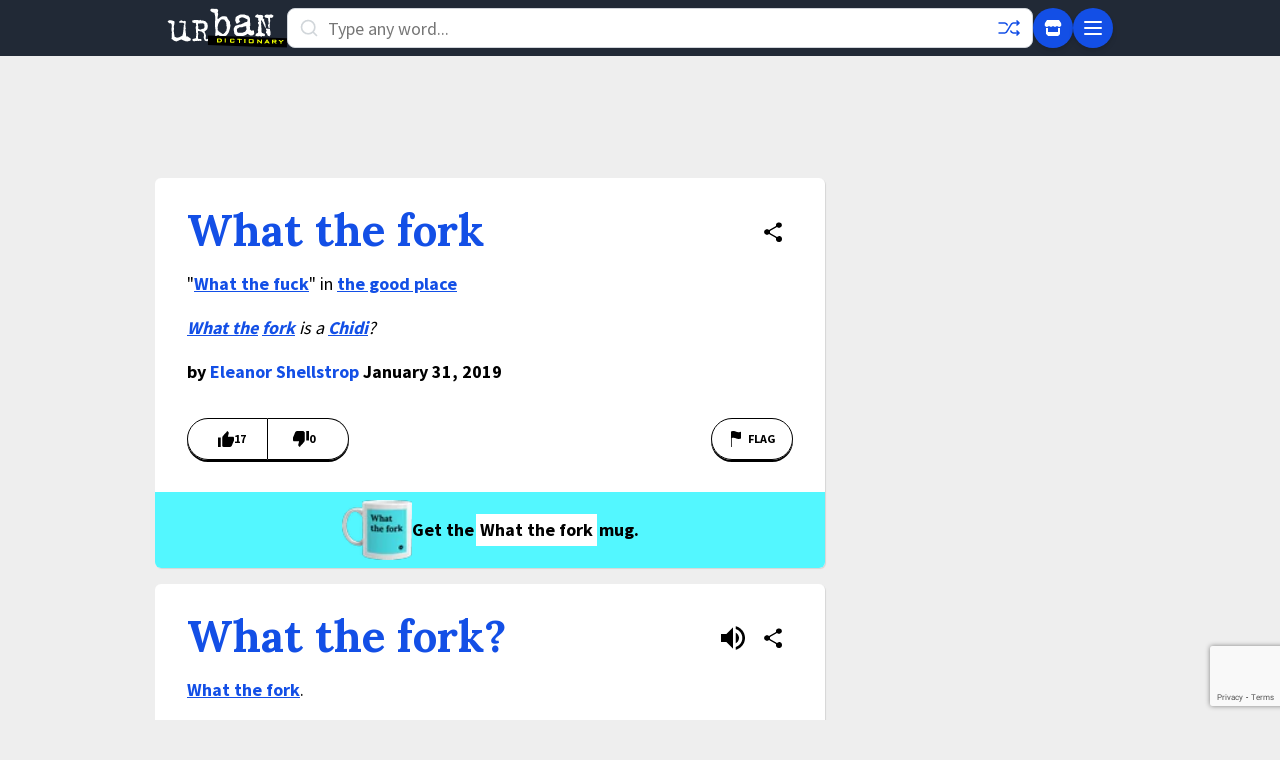

--- FILE ---
content_type: text/html; charset=utf-8
request_url: https://www.google.com/recaptcha/enterprise/anchor?ar=1&k=6Ld5tgYsAAAAAJbQ7kZJJ83v681QB5eCKA2rxyEP&co=aHR0cHM6Ly93d3cudXJiYW5kaWN0aW9uYXJ5LmNvbTo0NDM.&hl=en&v=naPR4A6FAh-yZLuCX253WaZq&size=invisible&anchor-ms=20000&execute-ms=15000&cb=qxv8hc39tcvt
body_size: 45002
content:
<!DOCTYPE HTML><html dir="ltr" lang="en"><head><meta http-equiv="Content-Type" content="text/html; charset=UTF-8">
<meta http-equiv="X-UA-Compatible" content="IE=edge">
<title>reCAPTCHA</title>
<style type="text/css">
/* cyrillic-ext */
@font-face {
  font-family: 'Roboto';
  font-style: normal;
  font-weight: 400;
  src: url(//fonts.gstatic.com/s/roboto/v18/KFOmCnqEu92Fr1Mu72xKKTU1Kvnz.woff2) format('woff2');
  unicode-range: U+0460-052F, U+1C80-1C8A, U+20B4, U+2DE0-2DFF, U+A640-A69F, U+FE2E-FE2F;
}
/* cyrillic */
@font-face {
  font-family: 'Roboto';
  font-style: normal;
  font-weight: 400;
  src: url(//fonts.gstatic.com/s/roboto/v18/KFOmCnqEu92Fr1Mu5mxKKTU1Kvnz.woff2) format('woff2');
  unicode-range: U+0301, U+0400-045F, U+0490-0491, U+04B0-04B1, U+2116;
}
/* greek-ext */
@font-face {
  font-family: 'Roboto';
  font-style: normal;
  font-weight: 400;
  src: url(//fonts.gstatic.com/s/roboto/v18/KFOmCnqEu92Fr1Mu7mxKKTU1Kvnz.woff2) format('woff2');
  unicode-range: U+1F00-1FFF;
}
/* greek */
@font-face {
  font-family: 'Roboto';
  font-style: normal;
  font-weight: 400;
  src: url(//fonts.gstatic.com/s/roboto/v18/KFOmCnqEu92Fr1Mu4WxKKTU1Kvnz.woff2) format('woff2');
  unicode-range: U+0370-0377, U+037A-037F, U+0384-038A, U+038C, U+038E-03A1, U+03A3-03FF;
}
/* vietnamese */
@font-face {
  font-family: 'Roboto';
  font-style: normal;
  font-weight: 400;
  src: url(//fonts.gstatic.com/s/roboto/v18/KFOmCnqEu92Fr1Mu7WxKKTU1Kvnz.woff2) format('woff2');
  unicode-range: U+0102-0103, U+0110-0111, U+0128-0129, U+0168-0169, U+01A0-01A1, U+01AF-01B0, U+0300-0301, U+0303-0304, U+0308-0309, U+0323, U+0329, U+1EA0-1EF9, U+20AB;
}
/* latin-ext */
@font-face {
  font-family: 'Roboto';
  font-style: normal;
  font-weight: 400;
  src: url(//fonts.gstatic.com/s/roboto/v18/KFOmCnqEu92Fr1Mu7GxKKTU1Kvnz.woff2) format('woff2');
  unicode-range: U+0100-02BA, U+02BD-02C5, U+02C7-02CC, U+02CE-02D7, U+02DD-02FF, U+0304, U+0308, U+0329, U+1D00-1DBF, U+1E00-1E9F, U+1EF2-1EFF, U+2020, U+20A0-20AB, U+20AD-20C0, U+2113, U+2C60-2C7F, U+A720-A7FF;
}
/* latin */
@font-face {
  font-family: 'Roboto';
  font-style: normal;
  font-weight: 400;
  src: url(//fonts.gstatic.com/s/roboto/v18/KFOmCnqEu92Fr1Mu4mxKKTU1Kg.woff2) format('woff2');
  unicode-range: U+0000-00FF, U+0131, U+0152-0153, U+02BB-02BC, U+02C6, U+02DA, U+02DC, U+0304, U+0308, U+0329, U+2000-206F, U+20AC, U+2122, U+2191, U+2193, U+2212, U+2215, U+FEFF, U+FFFD;
}
/* cyrillic-ext */
@font-face {
  font-family: 'Roboto';
  font-style: normal;
  font-weight: 500;
  src: url(//fonts.gstatic.com/s/roboto/v18/KFOlCnqEu92Fr1MmEU9fCRc4AMP6lbBP.woff2) format('woff2');
  unicode-range: U+0460-052F, U+1C80-1C8A, U+20B4, U+2DE0-2DFF, U+A640-A69F, U+FE2E-FE2F;
}
/* cyrillic */
@font-face {
  font-family: 'Roboto';
  font-style: normal;
  font-weight: 500;
  src: url(//fonts.gstatic.com/s/roboto/v18/KFOlCnqEu92Fr1MmEU9fABc4AMP6lbBP.woff2) format('woff2');
  unicode-range: U+0301, U+0400-045F, U+0490-0491, U+04B0-04B1, U+2116;
}
/* greek-ext */
@font-face {
  font-family: 'Roboto';
  font-style: normal;
  font-weight: 500;
  src: url(//fonts.gstatic.com/s/roboto/v18/KFOlCnqEu92Fr1MmEU9fCBc4AMP6lbBP.woff2) format('woff2');
  unicode-range: U+1F00-1FFF;
}
/* greek */
@font-face {
  font-family: 'Roboto';
  font-style: normal;
  font-weight: 500;
  src: url(//fonts.gstatic.com/s/roboto/v18/KFOlCnqEu92Fr1MmEU9fBxc4AMP6lbBP.woff2) format('woff2');
  unicode-range: U+0370-0377, U+037A-037F, U+0384-038A, U+038C, U+038E-03A1, U+03A3-03FF;
}
/* vietnamese */
@font-face {
  font-family: 'Roboto';
  font-style: normal;
  font-weight: 500;
  src: url(//fonts.gstatic.com/s/roboto/v18/KFOlCnqEu92Fr1MmEU9fCxc4AMP6lbBP.woff2) format('woff2');
  unicode-range: U+0102-0103, U+0110-0111, U+0128-0129, U+0168-0169, U+01A0-01A1, U+01AF-01B0, U+0300-0301, U+0303-0304, U+0308-0309, U+0323, U+0329, U+1EA0-1EF9, U+20AB;
}
/* latin-ext */
@font-face {
  font-family: 'Roboto';
  font-style: normal;
  font-weight: 500;
  src: url(//fonts.gstatic.com/s/roboto/v18/KFOlCnqEu92Fr1MmEU9fChc4AMP6lbBP.woff2) format('woff2');
  unicode-range: U+0100-02BA, U+02BD-02C5, U+02C7-02CC, U+02CE-02D7, U+02DD-02FF, U+0304, U+0308, U+0329, U+1D00-1DBF, U+1E00-1E9F, U+1EF2-1EFF, U+2020, U+20A0-20AB, U+20AD-20C0, U+2113, U+2C60-2C7F, U+A720-A7FF;
}
/* latin */
@font-face {
  font-family: 'Roboto';
  font-style: normal;
  font-weight: 500;
  src: url(//fonts.gstatic.com/s/roboto/v18/KFOlCnqEu92Fr1MmEU9fBBc4AMP6lQ.woff2) format('woff2');
  unicode-range: U+0000-00FF, U+0131, U+0152-0153, U+02BB-02BC, U+02C6, U+02DA, U+02DC, U+0304, U+0308, U+0329, U+2000-206F, U+20AC, U+2122, U+2191, U+2193, U+2212, U+2215, U+FEFF, U+FFFD;
}
/* cyrillic-ext */
@font-face {
  font-family: 'Roboto';
  font-style: normal;
  font-weight: 900;
  src: url(//fonts.gstatic.com/s/roboto/v18/KFOlCnqEu92Fr1MmYUtfCRc4AMP6lbBP.woff2) format('woff2');
  unicode-range: U+0460-052F, U+1C80-1C8A, U+20B4, U+2DE0-2DFF, U+A640-A69F, U+FE2E-FE2F;
}
/* cyrillic */
@font-face {
  font-family: 'Roboto';
  font-style: normal;
  font-weight: 900;
  src: url(//fonts.gstatic.com/s/roboto/v18/KFOlCnqEu92Fr1MmYUtfABc4AMP6lbBP.woff2) format('woff2');
  unicode-range: U+0301, U+0400-045F, U+0490-0491, U+04B0-04B1, U+2116;
}
/* greek-ext */
@font-face {
  font-family: 'Roboto';
  font-style: normal;
  font-weight: 900;
  src: url(//fonts.gstatic.com/s/roboto/v18/KFOlCnqEu92Fr1MmYUtfCBc4AMP6lbBP.woff2) format('woff2');
  unicode-range: U+1F00-1FFF;
}
/* greek */
@font-face {
  font-family: 'Roboto';
  font-style: normal;
  font-weight: 900;
  src: url(//fonts.gstatic.com/s/roboto/v18/KFOlCnqEu92Fr1MmYUtfBxc4AMP6lbBP.woff2) format('woff2');
  unicode-range: U+0370-0377, U+037A-037F, U+0384-038A, U+038C, U+038E-03A1, U+03A3-03FF;
}
/* vietnamese */
@font-face {
  font-family: 'Roboto';
  font-style: normal;
  font-weight: 900;
  src: url(//fonts.gstatic.com/s/roboto/v18/KFOlCnqEu92Fr1MmYUtfCxc4AMP6lbBP.woff2) format('woff2');
  unicode-range: U+0102-0103, U+0110-0111, U+0128-0129, U+0168-0169, U+01A0-01A1, U+01AF-01B0, U+0300-0301, U+0303-0304, U+0308-0309, U+0323, U+0329, U+1EA0-1EF9, U+20AB;
}
/* latin-ext */
@font-face {
  font-family: 'Roboto';
  font-style: normal;
  font-weight: 900;
  src: url(//fonts.gstatic.com/s/roboto/v18/KFOlCnqEu92Fr1MmYUtfChc4AMP6lbBP.woff2) format('woff2');
  unicode-range: U+0100-02BA, U+02BD-02C5, U+02C7-02CC, U+02CE-02D7, U+02DD-02FF, U+0304, U+0308, U+0329, U+1D00-1DBF, U+1E00-1E9F, U+1EF2-1EFF, U+2020, U+20A0-20AB, U+20AD-20C0, U+2113, U+2C60-2C7F, U+A720-A7FF;
}
/* latin */
@font-face {
  font-family: 'Roboto';
  font-style: normal;
  font-weight: 900;
  src: url(//fonts.gstatic.com/s/roboto/v18/KFOlCnqEu92Fr1MmYUtfBBc4AMP6lQ.woff2) format('woff2');
  unicode-range: U+0000-00FF, U+0131, U+0152-0153, U+02BB-02BC, U+02C6, U+02DA, U+02DC, U+0304, U+0308, U+0329, U+2000-206F, U+20AC, U+2122, U+2191, U+2193, U+2212, U+2215, U+FEFF, U+FFFD;
}

</style>
<link rel="stylesheet" type="text/css" href="https://www.gstatic.com/recaptcha/releases/naPR4A6FAh-yZLuCX253WaZq/styles__ltr.css">
<script nonce="5Tfu8op7ARZbhnV87wyeAQ" type="text/javascript">window['__recaptcha_api'] = 'https://www.google.com/recaptcha/enterprise/';</script>
<script type="text/javascript" src="https://www.gstatic.com/recaptcha/releases/naPR4A6FAh-yZLuCX253WaZq/recaptcha__en.js" nonce="5Tfu8op7ARZbhnV87wyeAQ">
      
    </script></head>
<body><div id="rc-anchor-alert" class="rc-anchor-alert"></div>
<input type="hidden" id="recaptcha-token" value="[base64]">
<script type="text/javascript" nonce="5Tfu8op7ARZbhnV87wyeAQ">
      recaptcha.anchor.Main.init("[\x22ainput\x22,[\x22bgdata\x22,\x22\x22,\[base64]/[base64]/[base64]/[base64]/[base64]/[base64]/[base64]/Mzk3OjU0KSksNTQpLFUuaiksVS5vKS5wdXNoKFtlbSxuLFY/[base64]/[base64]/[base64]/[base64]\x22,\[base64]\\u003d\x22,\[base64]/dMKJCj3Cmm3CuX3DoMKbw6XDusOhJMKYwoQIMsOkHMOFwp3CpFzClxx4PMKYwrU4OGVBeHASMMO/QHTDp8O8w6Mnw5RmwqpfKAjDrzvCgcOYw6jCqVY3w7XCilJEw7nDjxTDgiQ+PwbDusKQw6LCu8KQwr5ww4jDrQ3Ch8Ovw6DCqW/[base64]/[base64]/DkcKdMsKMwoPCsHRLZ8OcwoxqWsKdDS7Dm2gcNkIWKmXCvsObw5XDmsK+worDqsO0ccKEUnQLw6TCk2dxwo8+SsKve33CpMKmwo/Ci8O+w7TDrMOAIMKFH8O5w6DCizfCrMKUw49MamlUwp7DjsOtSMOJNsKvJMKvwrgGOF4UYCpcQ0zDrBHDiGbCp8Kbwr/CqUPDgsOYc8KhZ8O9BzYbwrotJE8LwrACwq3Cg8OAwrJtR3vDucO5wpvCrUXDt8OlwoZPeMOwwopuGcOMRD/CuQVLwodlRmLDqD7CmSbCmsOtP8KjG27DrMObwrLDjkZpw4bCjcOWwrjCqMOnV8KLDUldJMK1w7hoDAzCpVXCoGbDrcOpKncmwpltegFpbcKmwpXCvsO4e1DCnxYXWCwmKn/DlXQyLDbDvkbDqBpfJl/Cu8OTwojDqsKIwpbCoXUYw6PCpcKEwpcMN8OqV8K7w6AFw4Raw6HDtsOFwq1iH1NOa8KLWhsow755wqRpfileaw7CulbCn8KXwrJuAi8fwrzCkMOYw4oRw6rCh8OMwoYaWsOGYlDDlgQLenLDiFLCpMK4wognwoN/GAFqwp/[base64]/[base64]/DjMKpBmXDgMK+w6jCtz8rw6tGw5cyw7UMB0xqwpjCmcKlXn95w7teKC18eMKeNMOywqoTVmrDo8OhX3XCh3wkD8OBPS7CtcO+GMO1cBtiTGLDucKiUF9Dw7rCujPCtsOgLy/Cu8KBElpww45Bwr9Hw7FOw7N4WMKoARnDmcK/EMO0Mmdvwo/DkhXCvMO9w4sdw7whZcK1w4A+w7AUworDlMOzw6saCnp5w5HCl8OgI8K/IlHChBdGw6HCpsKmw55AChAtwobDv8OOfU8Bwr/DjMO6W8Ktw4rCjSIhehjCpcOTKsOvw5XCvgjDl8OiwrTCpMKTGwNjNcKvwpU5w5nCgMOzwrDDuDDDusKWwqETUcOdwqNzKMKYwpcpJMKvHMOew598M8KBKsOCwo7DmksUw4F7wq4hwoACHMORw7RHw4wLw4N/wpXCi8ONwpt8HVnDlcKxw68tcMKEw603woYPw5nCmGrCoWFZwrHDocOAw4Zbw5gxB8K1QcKVw43CuyTCkHTDr1nDucKvZsOJY8KrKcKIG8Omw6t5w7zCi8KAw6rCq8Oyw4/DkMO4aBwHw41VUcOqLhnDlsKWY3/[base64]/CsMOoVwDCmCNYwqItKMO6w5PDrGbCg8KhViDDisK5bX7Dp8OJEinCgT7DrGMnTcKLw6Mhw4zDty7CqcKtwpvDu8KbcsOmwrVow5/Dn8OJwptAwqbCkMKwT8Oow64JRcOMIho+w5/[base64]/DoMOcQiDDm8Onwo7CuS/Du8KoQ0Uyw5BgCMOHw5Rnw7DDvzjCmQ4dfMK/wp8gM8KNfkvCrxBww6nCqcOOfcKMwqPCuV/[base64]/CkMOdHMOlw4/[base64]/Du8KqEX3CksOfw5MIHV/DoMOBNjfClcKVCVvDpsOCw5I2wpnDhmrCijJfw4NnSsOowolpw4lOLsOUVk4OTHYMXsOFTjoQdMOiw61WUCXDhGzDpCkJc28+w7vDsMO7aMK5w5U9Q8KPwpB1fQrCuBXCjUh+w6t2w6/DpzfCvcKbw5vDuzrCoFTCkTVFIsOrV8KFwoc9SWzDvsKoAcK/wpPCiyETw4/Di8KVeCp6wqkyV8Kuw6xUw5HDtAfDslrDhW7DrQMgw7lvBAzCj0zDrMK2wpJsVm/DocKuSUUbwqfDhMOVw5bCrzxnVcKowpJJw7YDNcOkEMO1fsOqwqw9cMKdM8Kwd8Knw53CgsKsHh0QdGMvAgBSwoFKwojDgsKwXcOSQzHDpcKQPEAiRsKCH8OCwo/CuMKpZx56wr3CgQ/DhE/CucOGwp7DkTVEw7c/[base64]/DncODRWZ/[base64]/DmzHCicKRCMKnw75KOkopDgJbwrFgZRHDn8KjAcOrasKgUcKtwpTDp8O5dEh/PzPChMKVa1/CinnDgSQ+w5p6CMOPwrVUw4bCvwtDw5fDn8KswpBnPsKSwr/CvV/[base64]/[base64]/Dg8O3FMKOZFA2D2XDlMOeIgTDmMOOfB3DgcOSCMKqwq96wphZVgXCssORwo3CgMKWwr3Dh8Odw63ChsOuwprClMOUbcOxSwrCikbClsOAYcOEwpwGcQ9oDw3DlFAnTk/Cph8Hw5sYTVhPLMKpwpPDisOIwrLDoUbDi3rCnlVnQ8OzVMKbwqt1NkHCqlJVw4Zbwo7Chjx2woPCoH/DkTgrXyjDow3DoCJkw7o+ZMK/HcKHLWPDgMOCwpHCg8KuwozDo8O9AcK9NMOxwq9gw4LDvcK5woIHwp3Dr8KXDnPCmis1woPDuxHCtHHCoMKrwqZ0wojCkHDCsiteJcOIw53DiMOLBjrCmsKEwqJUw5PDlWHCocOgL8O4wojDhsO/wqhwM8KXA8KNw6XCuQrCksOBw7zCuWjDtWs8VcOeGsKwe8KXwosxwq/CpHQATcKzw5bCh0QgEsKRwrvDncOdYMK7w6jDmcOkw7tManl8w4QLKMKRw7/DpgMWwo7Di23CnRvDucK4w6EdccKQwr1mNR9jw7PDrWtOanQ2f8KMAsOWLwTCmXLCnXsjJhgJw7jCgF0XNsOSIsOlcgnClVNdb8KMw6w7RsOIwrpyeMKQwprCiUwrfEh1MhUYB8Kkw4zDoMK0ZMKKw4huw6fChT/ChQZ7w5PCp0TCk8OFwqM3wp/CiUXCpkE8wqwYw5DCrwgxwr54w7vCvX7DriJ/Fz16UTwqwqvCq8O0c8KyIzhSOMOlwoDDicKVw7HCk8OOwoQsIjzDrGU2w4MuacObwp3DnW7DuMK/w7ssw47CisKMVhXCvsKPw43Dpn4rDmPDl8OEwrh7W0FaesKPwpDCvsOwSyIrwrPDrMOhw4TDrsO2wpwLNcKoYMOWw7FPw6vDplEsFjhlRsOuZiXDrMKIUnYvw53CmsKZwo1gKQLChB7CrcODf8Oodw/[base64]/[base64]/[base64]/AgXDnijCp8KiFQ1lwqthKDrCucK2wpJew5AiScKEw4kjwpHCl8OxwpgmMlgkbBXDmMKnLhLClsKnw43Cj8Kxw6s2fcO4citcXl/Dq8O1wrI1ESHCpMKiwqBHfTtGwpk2CGbDtxLCjGciw4LDvEvCmcKQPsKww5Qow60uaD09bwBVw5LCoT9hw6DCvgLCrw1PHCnCgcOCUUHCssOHXMO/woIzwqnCgnVFwpYbw5d+w4/Cr8OFW3vCj8Olw5PDnDfDlMObwoTCk8KjRsKhwqTDmgRmacOCwo1DRUQfwpXCmGbDgwVaOUjClwTCn21eLMKZVx49w48ew7ZWwp7CoBrDlxTDi8OCeVNNaMO1e0/DlHABCFUrwqfDgsK8KQtKV8KnTcKYw7k6w4/[base64]/wo15B2rDjsOjwpdAwp/DiDPDnkPCl8OLWsOdw4YNw7x0RFLCikXDghVnThzCrlnDn8KeMRjDuHRcwpXCtsOjw7rCmmtEw5p2DknCh3VYw4vDrsOoDMOrQQYzHWXCiyTCsMO/wqbDjsOywrHDh8ORwo4lw4rCvMO9fwU/wpxXwp7CuWrClsK8w4h9XcOdw6wyEsKqw45+w5UhHHTDmMKKPMOKVsO4wrjDtMO0wp5zfSIzw6LDu39YTXnCoMOuOxRnwp/[base64]/w4VoMcKgG05HAsKTA8O7fGQ2w75kdHjDk8OZLsK/w7nDswXDgmXDi8Oqw57Dg3pMQMOow7XChsOmQcOpwq9Wwq/DuMOdRMK5TMOZw4bCiMOWNBI3wp4KHcKnFcOMw7/DuMKtNCEqQsKSR8Kvw74IwpLCv8O3f8KsKcKDFi/[base64]/Ct2vCh8O8CsKuw65ResKPDx/DssKmw7PDpFzDjCLDoUsQwoTCqR3CtMOkYsOQSzZhGUTCs8KNwqJ9w5Fjw5FTw4nDucKrLcKNccKOwrIlXiZlf8O+YkktwpctHms+wq8LwoY6Uxs8OwR3wp3Dnj3DnVzCv8OBwr4Qw4jChDjDosOSTj/[base64]/Du8O0w4HCicO8NGXCrwNDw4YPw4/Dr8KFw6R/wr1Hwo3Cr8OUwqQ3w4Ycw5Yjw4LCv8KHwonDoSjCjcOfDzPDp3zClB7DvWHCssOlDMOCMcKVw47CuMKwawrCssOAw50+Kk/CqcOlZcK0KsOYVsOxb0jCrlbDtAnDtQ4SPjUAfH8Qw4YJw5vCoSLDhsKvdXF4ZifChsKOw7U4w7dwTSLChMKpwofDgcO2w5HCi27DgMOsw6gAwpTDtsO1w7kzNTXDgsKrbMKZH8K4TMK7M8K7dcKDLA5eZD/DkGbCg8OzYmPCqcKBw5TCpcOyw6bCmwzCq2A8w6/Cm3p2VnLDvl4jwrDCoXLDnUMmbhjClSI/KMOnw6MfBAnCpcOid8KhwqzCtcKNw6zCg8OZwppCwpwEwobDrwYVGUAmKcKRwpBFw5JAwrY2wrXCsMOAOcK9JcOTS2FtUSwZwrdDd8KMAsOZWsKHw5Yyw5EMw7LCrg9VYcKjwqfCmcOFw50ewrnCognClcKCWsOnMmU2dl7DrMOsw57Du8KPwo7Ctx7Dt2AUwosyB8K/wpLDhjzCpsKdRsKdWjDDq8O6fFlawqXDtsKjY3fCnjU+wqnDuW8OFW52JUhGwqpDfgFhw5nCjldXdUPCnAnCisKkw7l0w5bDqMK0H8OEw4NPwrjChREzw5DDpl/[base64]/CjRHDucKAw5/DmcKqNUo7IMK7S0kpw6TDjcOPXT43wrsfwp3Co8KhWQUzDcOPwqhcesKCP3oCw4zDjcOOwq9sUMK9TsKfwqcHw5YCZ8OZw6kaw6/Co8OWR2PCi8Klw4ZEwo5Ew4fCvcKbHF9aLsOADcKwFW7DpQbDtcKhwqcdwoNHwrDCnQ4GNG/[base64]/[base64]/DqsOaw61aw5bDi8KtVcOLOBRNw45DAnR7wrIiwqXCmhXDoAXCpcKwwp/[base64]/DhsKZwpcBwprCmjbDnMOTw6N2wrfCmMKKCsK0w5kXQ0YsK33Dn8KrA8KUwr/CsnLDn8KswpnCvMKfwpTDry8qDBXCvi/DoVgoByJBwokxfMODC0t+woPCpgvDjH/Ch8KfKMOowrsiccOhwpHCskTDjzIcw5jDvcK/dFE2wpzCsGNLe8KMKnXDh8K9H8KVwp4LwqMPwpw+w7rDlGbCmsKgw647wo/CnMKzw4lPfRzCsB3CjsOIw7dww7HCnUfClcKFwo/[base64]/DnMKKPMOSw5XDmMKMwrY/GUXCtWTCoxwrw5FBNMOnwpg+NcKxw6EFVMK5IcK7wpQ4w787QQ3ChMOpZg7Dkl3CtxrCk8OrHMO4w6A8wpnDqyp8FEgjw6JFwosEN8KsOmTCsBFqIDDDkMOsw5o9A8O7UMKRwqYtdsOMw4sxHUcnwr/DusOfCVnDpMKdwo7DiMOtDDJ/wrk8Cj91XiLDgiAwQQZRw7HDiVQLK1MWFcKGwpDDl8KBwrbDvFt8DijClcKrJ8KUNcOdw5bChBc8w7xOK2TCnlY6wpXDmxAYw5DCjivCncOeD8KUw5Q8woFhwp0cw5F3woF4wqHCqTwFNcOrXsKwBjTCtEDCoAB+exQTwoM/w6Eww7R+wr9jw7LClcOGYsKPwqDCs0xjw6czwo7CjSgxwrNmwqzCqMORPzfCnAJtZ8OGwpBLw7w+w5rDs37DkcKow5s/NGZXwr4jw5gjwopxFlwfw4bDjcKdPcKXw5LCrSICw6JidRxRw6XCpMK0w5NKw7/Dux8ow43DigQgTsOJEcOiw77ClGlFwq3DrxZPAUPCrwYNw4QDw5HDqhB6wps9LAnCksKjwoLCmirDjcODw6o7Q8KiM8K9QjsewqXDkQbCkMKoeB5LUjE0Vw/CgAguZlw5w6cqWQE3ZMKKwrQNwpfCn8OPwoLDvMOQG386wojCnMO6CHg5w5jDv2QIUsKgJGZ5RQXCqsKKw7HCq8KFEcOOI1s6wotdV0TCmcOtQn3Co8O7BsK3cm3ClMK2CBIPCcOgYGvDvsOzZcKfw7vCmAl4wq/[base64]/CnmcFQmHCiMOyw6loEcO0wrLDvXfDjMO5wpvDhMOfAsOhw4nCjl88wqBmTMKvwqDDq8O3Gjsow5rDhl/Ct8OQHQ/DuMK8wqjDrMOiw7XDmSDDqcKxw6jCoW4uN0o8Sx1JJsK2NQ04TR9jCCXCpxXDqldrw5XDq1YlesOew4UAwqLCgy3DgAPDicKBwqt5BRAtbMO0VAPCpsO9IQXDkcO1wotXwq4GMcOaw7R4dcOfaXl/Y8OEwrnDrC16w5fChBPDv0fCrmzChsOJw5F7w7PCpSjCvSEfwrZ/wrHCoMK8w7Q9LAjCi8KmeT8tRSRGwphWE03CuMO8eMKXKnFuwrM/[base64]/[base64]/[base64]/[base64]/CnGQfNcKSwq12QMK6wpILSW9Lw7PDhcKoPsK5wq7DkcK0CcKPKgDDuMO8woQXw4fCocO7wrzCqsKLa8OqURwFw6pKbMKWYMKKZhcww4QodS7DnXI4DVINw53Cg8KWwoBfwpHCiMOmYCDCuyTCg8KIEsODw4fChW3Dl8OnOcOlI8O8TVp7w6YdZMKRK8ORN8KRw6/DiCHDv8K9w4ZpEMKqZB/DmWxqw4FPacOmMD4YQcO9wpF3X3bCpnHDtl3CqwDCiGsdwqMKw5vDoDjChDhUw7F9w4bCuzfDsMO3SH3CgknCn8O3wqHDsMOAP3XCk8Kvw68Yw4HCuMKBw5/CtQlOC24Kw4UUwrwgHTbDlxAnw6bDssOUVTtaJsKVw7jDtGBqwrphA8OKwpccTlHCsnPDtcOJS8KITEkIGsKRwrsWwoLDnyR1C2I5WT1vwobDjHkaw7cVwqlLPkTDm8KFwqfCuVwDf8KxH8K6wqEdF0RqwrM8GsKHWcKTaXVMPmrDncKJwr7Ci8K/fMO/w4PCoAMPwp3Dm8K2aMKawrVvwqfDjTJGwp3CvcOTW8O6AMKywonCt8OFOcKwwqxlw4jDhMKIcxA+wq/[base64]/f8Obw7krwofCnx1OCcKvFMKqw7XCs8KAwrTDjMKuWsKvw4rCuMOtw4PCnsK1w74GwpZ/SjwxM8Kzw4bDoMOzH2tVE0Eow7IIMgDCm8OJFMObw5rCosOJw6nDp8OuBsOqUSLCpsKWEMO1GAbDkMKwwqxBwrvDpMONw7bDoRjCpHLDscKpGn3DlUHClFo/woPDocK2w5gaw63CtcK3IcOiwrrCv8K2w6xHVsKDwpvCmzLDs27Dig3CgTfDv8OpBsK5wofDmcOAwq3Do8OUw43DsEzChsOLIsO0QRLCi8ONBcKaw5MiL0tXBcOQdcKmVCopdQfDoMOHwoPCr8OWwqMqw50gFSrDhFPDg1TCsMOdwp/[base64]/Dj8K7WARBYwrDqsKmaA7Ct8Kaw6PDrD4aw7rDk2/Dr8KlwpPCmU3CgBY2BEYNwojDtUrCnGtbd8OAwocpAQPDtBFXYMK+w6/[base64]/[base64]/Cj2AUClIsw4TDqcOMw7V+worDm3A8awkVw7PDkScywqHDsMKKw7gZw6oyDCfCsMOwWcOjw4kGKMKOw6lXUy/DiMKTVcOnXsK8cTnDh3TChwfDrkXCh8KkAsKPKsOOCnrDhjDDvynClsOrwr3ClcKww542VsOlw5ZnOBLDrVfCqHrCjEvDjgA1aXvDucONw5LDuMKjwrTCsVhZbVrCj1tNccK/w7PCnMKpw4bCjCHDjTAvaFEVdmk4fnnDgxPCjsKHwrvDlcKVFMOuw6vDkMObZkvDqEDDsWPDu8O2LMKawpTDiMK8wrXDisKeDSR9wplWwobCgER5wqLCo8O4w70gw61kw4TCocKlWybDq07DncO8wodsw40af8Knw7XCqUzDr8O0w67DhMOcWhTDr8OIw5zDhC/DrMK6U3HDilobw4/DoMOvwrY4OsOdw4vCi3pjw494w5rClcKcN8OhfQjDksKMdHDCqSQ4wobCuCokwrFow54YR2jDgkVKw49JwqY7wpAjwqB5wolBMEzClRLCp8KIw4LCp8Ktw4UEw4lhwrIVwqvCpMOLBy41w4Ukw4Y3w7nCkDzDqsOGJMK1A0bDgHRVacOSe0NbUcKNwo/DuxjDkFAMw701w7fDg8K2wos7QcKYwq5Nw79GdAkJw4pMKXwbwqvDiQHDhsOmMcO0AMK7K2oqQyhSwpLDgMOXwoY/bcOEwp1iw7sbw6/Dv8OBNA8ycnjCj8KYw73CtXjCt8KNbMOqVcOPGxDDs8K9PsOKQMKNTAfDi0k+dlzCqMOPNsKmw7XDpcKBLsOvw6QewrEHwqrCnV9nR1/Cuk3CrC0WT8OAVcOQScOUO8OtJsKkwq13wprDiSbDjcOjTMOrw6HDrjfDi8Oxwo5UclEGw4kawqjCoi7ClDnDmT4Qa8ODAMObw4p4LMKbw79/[base64]/Cu8OhEMOxfkQfC0XDkMKUwogXBD7CtMOowqzDm8O4w6kYMcKpwrcYT8KGFsKAQsOMw4zDnsKcCn7CnhNTDVY3woULbMOMHgR+acOewrDDlcOQwrBTH8OVwp3DqHE9wpbCo8O/wrnDrMKpwocpw7TCvVjCsBXCmcKNwoDChsOKwq/DtsOvwq7CncK9VUAWQcOSw5Z7w7AvQVPDkVnCgcK7w4rDncOJH8OBw4DCvcO/WBAFXVJ1VsKaF8OYw5PDg2PCjBgNwonCqcKKw5/DnH/DsF7DhhzCmnvColUYw78cw7o1w7t7wqfDtD06w4lWw7fCg8OBL8Kqw5cBUsK0w6rDhUHCpWRnZXl/[base64]/DvMO0SUPCnztqdsOzIsOEwpEZXCDDmy9Aw7LCpgpww4bDrB0YU8KcEMOsAWTChsO3wr/[base64]/DiSjDhcKDwpFswrgYw6BuwoViwp8GUDXClipweSBTEMKTf3XDjsOxGkvCuzAOOWlfw4MGwojDoBQxw685B23DrzAxw6rDmnZZw6vDlxHDiiEGBsODw6TDvGcTw6bDrn1pw4RZHcKzEMKmccK4O8KFC8K/YWF+w5NRw7rDkSU3EHowwrXCqsKrGAhbwq/Dh1QBw7MZw63ClyHCmwTCqCDDpcOWU8K5w5tCwpY2w74zMsKpw7XCu04xb8OTakHDvEvDjMOkfh/DrRxsd05wbcKZczA7w513wo3DsFMXw63DjsKfw4LCoRQ9FMK+woHDmsOJw6kHwpYASkJtaDzChC/DvBfDiVfCnsK8GcKIwr/DvX3CuFcPw7UYH8KdPFLCtcKnw6/[base64]/TBDCm1Z5WTVFw7dbHsOUbcKNwrUDw7UPUcKBeS5nwoF/[base64]/[base64]/Cn8KZVMOvDEFVwq/DuR/CgR0BRcKkw4FQXsKnYWxnwo88TsO/YcKPR8KEEGoYw58gwrfDmMKlwpjCh8ONw7N2wp3DkcOPZsONRMKUDmPCvjrDiG/Csis7wqTDs8O4w7ctwo7DocK8HsOGwolKw6XCm8O/w6jDmsKLw4fCuWrCtnfDrD0bd8K+SMOsKRBdwpEPwo0+wovCusODIknCrWdaBMOSRg3DpDY2KMO+w4PCnsOXwpbCvcO3LXnCusKdw58cwpPDiULCrmwVwqXDhiwKwo/CnMK6f8OIwqrCjMOAFz4WwqnCqnYxHsOUwpsgaMOkw7VDaFtCecOAW8OpEEnDsQRzw5t0w4/DpMK0woQqY8OBw63CpsOswq3Dn0rDn1pBwpTCj8KCw4fDv8OcRsKfwqciHl9QdsOGw4XDpn80fk/[base64]/DlHIcJ8KmwrQqUzd1DcKBw7LDgMOMw68dWBwrw5Jfw4XCg13ChTRWRMOHw5TCkxnClsKLR8O0PcOywot/[base64]/wrEvwpVuw6o4woQ2w7TDpTYNe14qOsKcw5BobsOwwobDucODEsKcwrnDvltfCcOkRMOmdFjDkgxCwqZ7w7LCsTVZbA9sw43DpCIqw6hmPsOkJ8OiKD0/[base64]/CicKuw6cgw5dfw68tJMORSMKNw74yw7vClHPDmMKPwp3Ck8O3P2oDw6osd8KeUsK/AMKdZsOGayDCjz8twrbDjsOlwo7CuW5EU8KlTmwXBcOAw5pyw4FzKUjCiCh/w4wowpDCiMKXwq5WEsOPwrnCj8O6K37CnMKqw4EOw4ltw74fesKEw511w4FbWwLDuTbCisKNw7cFw60nw4/Cp8KcP8Kjc1TDocO6NsO/P0LCusKsCyjDmltYRTPDpBrDuX0bQMOXOcKJwqPDisKYb8K0w6Afw7UEazQzw5YdwprCpsK2T8K/[base64]/Cq8O6RwMawq7CmcO8w55Tw5ogw57CvsOVenM/dcOuNsOtw5nCuMO0V8Kww5w5f8K8w5jDlyh3ecKUc8OpKcKnGMKLF3fDnMOPXgYyGzEVw6wMMUJqBMK+w5FYaFkdw5kKwqHDuBrDsEhFw5hqWhzCksKZwrQaAcOswpIPwrTDp1/[base64]/DqcOTZcObenVNw5QLEQ4pMcKiw4NWFsK9w4zDrsO7ElMJY8K8wo/[base64]/CiMOfIMKkf8OIZzvCrMORHH/CoMKKGVpqw68/fjEQwpdUwpcOHMObw4pNw5DClsOFwq88EVfCiHdjDEDDlVvDpsOUw63DnsOCJcOWwrrDsHRew5xRTsKnw4JrX1XCvMKdRMKKwo4+wqV8fHQ1E8K8w4fDnMO3NsKlAsO5wprCrhAOwrbDocKif8KLdA7Dh2pRwq3Dg8KDw7fDsMK8w4M/P8K/wp5GJ8K2EgMEw6XDh3Y2eEl9ZSPDqBfDngJOIyDDtMO/wqRbSsKdewYSw6U3AcO8wq4lw4DCniNFY8OZwpEhccKGwqQeGE54w4dLw5gUwqnDk8Khw47Dli9tw4Qbw7nDtwIpVcOwwoJuecOvP0bCnS/DrUoeX8KBTWTCnAxxQMKaKcKZw7vChzHDilgjwp4kwpd5w61Lw4PDosOJw6TDh8KdfgDDlQINQHpzFwUbwr5hwokJwrkEw5VyIi7CpwLCvcKJwoYRw4Fnw5bCgWoWw4zCkw/DrsK4w6HChnnDiQ/CjMOoOyNvBsKUw5Jlw63DpsOcwoEiw6Ulwo91HsKzwqbDtcKOSVfCgMOzw6wqw7nDkXQow4nDicKcDEA+eT3CgD5rQsOqVH/Cp8KAw7/CmHTCoMKLw4XCm8KAw4EKcsOONMK6EcKXw7nDn15Lwr1FwqXCmDo7MMKcNMKPRijDo2sjOcOGwobDmsOrTR4OKB7Cjx7CgyXCpWggaMO6ZMO5BGHCoGrCunzDjUXDhcK3dsOSwrbCmMOMwqh2HTvDn8ODBsKrwq/CvsK9FsO8ViVbbBPDgsK3SMOgWkUtw60iw4zDpSsEw4zDicKswrs5w4o2Z0g2ADJ8wqZqwoTCvHgxWsKgw7XCoHAKLB7Dow1RE8ORfsO7bTfDqcOdwoYeCcKYIDN/w4Mgw53Dv8OMD33Dr2LDmMKpPW4ewqPCtsKlw4jCjcOOw6PCqXMWwrHCnQfCicKVH15zUiAswq7CtsOuw4TCp8OCw5YRaTEgC0kCw4fCnWbDqU7ClsO9w7/DhMK3bSzDh03CusOxw5jDhsORwr55FTPCrkkNOA3DrMOGXF3CjgvDn8OcwrHCjXAzcT5Rw67DslnCvRZMb1p5w5TDkwhgTzVZPcKrV8OnXijDgcKCR8OFw64RZmhHwqfCpcObBMKgCjgqHcODw6rCtTTCmlF/wpLCgsOQwpvChsK7w4bCvsKFwqYuw7nCt8KFOsK4w5bCkVQjw7c5e0zCjsKsw6/DrcKgCsOhWXDDsMKndBPDsBnDvcK7wr1oB8Kaw53CgQjCgcKENjdZB8OJdcO3woXCqMKtwr8Ow6nDmH4Lwp/[base64]/N1JEwqXDvyctEMKBw6bCk2kpKl7Cnh1ywr97KMKeLAnDssOVJcKucBNabFMYPcK3Bi7CncOUw7IvDFs/wp7CoG1ywrnDqMOOEDUITCpTw49nw7bClsOYw6rCiQzDs8OZKcOmwpLCjCjDk3fDtxhNaMOGdSzDmMK2XsOFwpdNwoPChT3DisKqwp1mw4l5wqHCg2phbMKgAF11wql2w7NGwqPCuigVdsKDw45mwp/[base64]/Q8Oiw5kowqtxGsOEwpBkJ8Odw54nw580VMKpWsK6AcOuFn0swrjCt3LCvMK1wrnDmcKkesKoUEpPHRcUUUNNwodEAXPDocKowpsBByEAw6oGMEbCp8OKw4rCvXbCjsObIcKrfcKHw5QXY8OHCSxNQg4seD7CgjnDmsKoIcK/w7fDtcO7YQvCocO9WC/Ds8OPDn4gX8OqYMOmw77Diw7Du8Otw6/DucOBw4/DtVRANiQ/wow+JCnDksKfwpRrw7Mkw7U0wqXCsMK8KgZ+w5M3wqnDtn/Cm8OBbcOvLsOiw73CmMKASE4bwqgfXi4gAsKJwoXCsgbDiMKnwoAgTcKwFh43w43Do17Do2zCq2XClcO3woNuVcOswofCtMKrVcKHwqZdw7PCl2/Do8O/b8Kdwr0RwrZPflYWwq/CqcOZQU9Bwptmw4vCuFl6w7QqDiQww6l+w4DDjsOZIUE9WgXDisO8wqdzcsKxwo7Do8OYMcKRXcKWL8KYPSrCh8KbwojDt8K9LzIobFTCtFh8wo/CtC7CmcOhLcOoDsK+YGFKecKdwrPDqMKiw7RuFMKHT8KJasOPFsK/wooawqwuw7vCpEwrwrrCk1trwojDsio1w4/DkGJRVmduRsKGw781PsKZJ8OnRMOzL8OZF0oHwoQ9CjnCksOFwoPCkmvCr1JNw5kbPMKkOMKIw67DnlVpZcKIw57DozdCw5/CqcOYw6V3w4vCrMOCKnPCqsKWG1ckwqnCpMKZwo1iwo0SwojClTNzwp7Cg388w7HDoMODEcKTwqgTdMKGw6pmwq85w7XDqsOcw7AxEcOlw5zDg8Kww7pYw6HCmMO7w5nCim/[base64]/[base64]/Cs8KfNhQkeSDDncKwD3cvw67Cv1DCksKewqNxHXkxwrcEK8K7dMO5w6wVwqULGMKpw7PCvcOGAMKQwqBXGDjDm01CXcK1QB7ConZhw4PCjkwzw6tuPMKXZWbCliXDtcOOaF3CqGsLw595RsK+McKTfgonSXLClFbCnsKxYSXCnQfDi1tGDcKIw4kDw4PCvcK7Ygp/JEIQIcOgw7zDqsOvwr/[base64]/P3cGw405wqXCtsOrwrbDn8Kiwr/Cv8OvwoMpw4EGRHZ1wqILNMOrwpfDjVNCOC5RRsOmwrTCmsKAaEjCq1rDhgpIIsKjw5XCjMKuwpvCqWM2wqbCrsKfbcKiw71AAFPCosOlPD0zwq7DmxfDg2FOwqNOWlIHUjzDvWjChsKsWjLDnsKRwpc3b8OAwpDDiMO/[base64]/DpsOgwrfCqcO0w6kmwqfDvh9uL8O4BRTCjcKydBRjw4x+wqd+XsK9w4U+wqAPwp3CpB/Dj8O7UcOxwpZ1woQ+w67Dpihzw7/[base64]/Cik3CgcK+w7DCqD8EwpYlcsOXwqjCosKOw4nCo8KJA8OhW8Kyw4LDjMK3w6rCiSHDth0uw7XDhBTCnG4Yw5/[base64]/wp3ChTQVNlnDmCgmw4NUwrMGICFsGsK5R8KIw5k2w5g1wooHXcKJw6tlw6NPHcK3E8KHwoUvw7fCmMO0HyAYACvDg8OQw7nDg8K3w4fChcKZwoJ/eETDnsOZI8OowrTCqHIWdMKiwpRFK17Dq8Khw6bDpHnDt8KMNXbDsUjClzdaQcKQXArDn8OUw6gPwr/DgFlnMFI6F8OTwoMSB8Ozw79DdHfDp8O1XXXDi8Oew6pcw5bDkcKYw5lTfjEvw6rCsj5pw4pzaiwJw4fCqMKjw5HDuMOywoM9woXDhSMfwr/Dj8KtGsO2wqZ/[base64]/DrgDCncKjwr7CoH8ew7tTwr/CmsOYJcKVS8OOdHgYIiEXesK/wpwEw4cGQ1UpYMOscHcsDkLDhh85CsOzBB14HsKRIWnDgHPChXsLw7Fvw4/CqMOGw7Zbwp/DvhAQNDtMwozCtcOew7XCp1/DqxjDiMK/wrVzwrnCqgZLw7vCui/Dj8O5w5TDg3hfwoIJw4Ekw7/[base64]/Cu8OGLmPCg8KNFcOPw5XDtRFAw4/Cp3VLwpBqwo3DrxDDgcOBw5QeT8KRw5/Ds8OMw7zCvcKHwocbE0TDuDgJTcKtwrDCtcO8wrDDkcKuwqfDlMKCLcOjG1DCiMKkw79BKWEvLcOhAyzCqMKgwr3DmMOWT8KFw6jDrEHCkMORwp3CgEl4w7fCgcKlPcKNaMOtR2d0HcO0ZmJ+dT/Cv3Euw4weF1ojC8OSwpzDsX/CuQfDj8OjNcKSfcKywrnCuMOuwpbCgDUIwqhxw71vblgKw6jDncOoZEA3TMKJw5pKX8KzwpbCni/Dm8KjLMKDb8KkX8KUUcK+w4NIwqNYwpU8w6QYwpcpcHvDoS7CizRnw544w7YkID7CmcO0wpLDvcO0OzbDtlvDnMK1wrDCrztDw7PDm8KYJsKKAsOwwqPDqSlqwrbCqC/DkMO9wobCj8KKL8K7eC0yw5DClllmwp0zwqt5JU5NcnzDrMOwwqRVF2xVw77CriLDlD3Dqhk4LG59MA9Swr9pw4nChMONwrLCk8KTS8O9w5gFwosqwpMmwpHDrcOpwpLDosK/EsKLAjU9ATVQDMO/wphLwqAOwoUjw6PChTgIOEVPaMKLIsKaWk7CmsOlf2ckwpTCv8OMwpzCvW7DlTfCqcOuwo3CicKUw7E1wo/Dv8Osw5bCvCdJNcKewoTDmMKNw6V7R8OZw5PCncOewqQFJMO8EnLCh3dhwrnCtcKP\x22],null,[\x22conf\x22,null,\x226Ld5tgYsAAAAAJbQ7kZJJ83v681QB5eCKA2rxyEP\x22,0,null,null,null,1,[21,125,63,73,95,87,41,43,42,83,102,105,109,121],[7241176,332],0,null,null,null,null,0,null,0,null,700,1,null,0,\[base64]/tzcYADoGZWF6dTZkEg4Iiv2INxgAOgVNZklJNBoZCAMSFR0U8JfjNw7/vqUGGcSdCRmc4owCGQ\\u003d\\u003d\x22,0,0,null,null,1,null,0,0],\x22https://www.urbandictionary.com:443\x22,null,[3,1,1],null,null,null,1,3600,[\x22https://www.google.com/intl/en/policies/privacy/\x22,\x22https://www.google.com/intl/en/policies/terms/\x22],\x22ydU63N/ZRGj1PnGNINXDuJy5WDrL8Rh2c6xUGUJeQZ0\\u003d\x22,1,0,null,1,1762987913823,0,0,[170],null,[210,41],\x22RC-4hX7GpvtmIwWeg\x22,null,null,null,null,null,\x220dAFcWeA7q61EIWgHkKLRGDwv5FMfbxt_2GvGdblslwyEXQV7TObsr4SU_a7Jg6ZGaLEJDzYvvHkRswz8I1UfAu3YC_-Xc6XPGJg\x22,1763070713656]");
    </script></body></html>